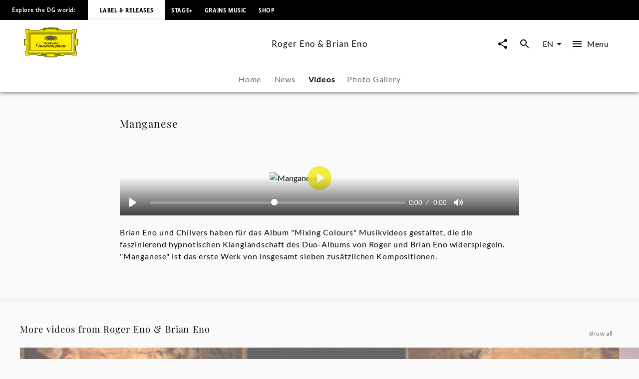

--- FILE ---
content_type: application/javascript; charset=UTF-8
request_url: https://www.deutschegrammophon.com/_next/static/chunks/pages/projects/%5BurlAlias%5D/videos/%5Bvideo%5D-3a62cd2d28f7b472.js
body_size: 366
content:
(self.webpackChunk_N_E=self.webpackChunk_N_E||[]).push([[4581],{68524:(e,_,r)=>{(window.__NEXT_P=window.__NEXT_P||[]).push(["/projects/[urlAlias]/videos/[video]",function(){return r(81527)}])},81527:(e,_,r)=>{"use strict";r.r(_),r.d(_,{__N_SSP:()=>n,default:()=>o});var s=r(60072),t=r(66783),n=!0;function o(e){let{componentData:_,baseUrl:r,serverQuery:n}=e;return(0,s.jsx)(t.U,{componentData:_,pathnameRoot:"projects",baseUrl:r,serverQuery:n})}}},e=>{e.O(0,[2912,6268,4333,994,6783,636,6593,8792],()=>e(e.s=68524)),_N_E=e.O()}]);